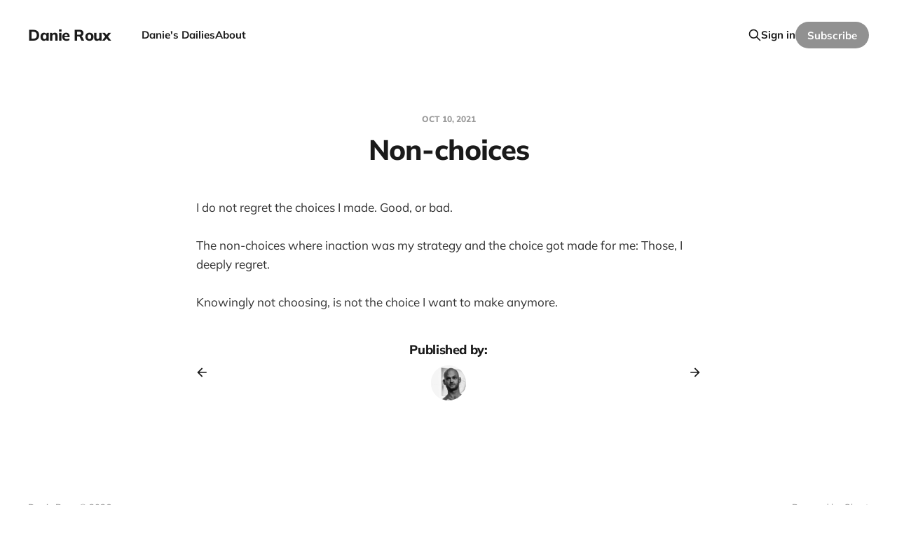

--- FILE ---
content_type: text/html; charset=utf-8
request_url: https://www.danieroux.com/non-choices/
body_size: 3167
content:
<!DOCTYPE html>
<html lang="en">

<head>
    <meta charset="utf-8">
    <meta name="viewport" content="width=device-width, initial-scale=1">
    <title>Non-choices</title>
    <link rel="stylesheet" href="https://www.danieroux.com/assets/built/screen.css?v=ee5d49e98c">

    <link rel="icon" href="https://www.danieroux.com/content/images/size/w256h256/2021/04/favicon-1.png" type="image/png">
    <link rel="canonical" href="https://www.danieroux.com/non-choices/">
    <meta name="referrer" content="no-referrer-when-downgrade">
    
    <meta property="og:site_name" content="Danie Roux">
    <meta property="og:type" content="article">
    <meta property="og:title" content="Non-choices">
    <meta property="og:description" content="I do not regret the choices I made. Good, or bad.

The non-choices where inaction was my strategy and the choice got made for me:
Those, I deeply regret.

Knowingly not choosing, is not the choice I want to make anymore.">
    <meta property="og:url" content="https://www.danieroux.com/non-choices/">
    <meta property="article:published_time" content="2021-10-10T18:07:40.000Z">
    <meta property="article:modified_time" content="2021-10-10T18:07:40.000Z">
    <meta name="twitter:card" content="summary">
    <meta name="twitter:title" content="Non-choices">
    <meta name="twitter:description" content="I do not regret the choices I made. Good, or bad.

The non-choices where inaction was my strategy and the choice got made for me:
Those, I deeply regret.

Knowingly not choosing, is not the choice I want to make anymore.">
    <meta name="twitter:url" content="https://www.danieroux.com/non-choices/">
    <meta name="twitter:label1" content="Written by">
    <meta name="twitter:data1" content="Danie Roux">
    <meta name="twitter:site" content="@danieroux">
    
    <script type="application/ld+json">
{
    "@context": "https://schema.org",
    "@type": "Article",
    "publisher": {
        "@type": "Organization",
        "name": "Danie Roux",
        "url": "https://www.danieroux.com/",
        "logo": {
            "@type": "ImageObject",
            "url": "https://www.danieroux.com/content/images/size/w256h256/2021/04/favicon-1.png",
            "width": 60,
            "height": 60
        }
    },
    "author": {
        "@type": "Person",
        "name": "Danie Roux",
        "image": {
            "@type": "ImageObject",
            "url": "//www.gravatar.com/avatar/49e99eb4d7cf429c7d808eb8795de034?s=250&d=mm&r=x",
            "width": 250,
            "height": 250
        },
        "url": "https://www.danieroux.com/author/danieroux/",
        "sameAs": []
    },
    "headline": "Non-choices",
    "url": "https://www.danieroux.com/non-choices/",
    "datePublished": "2021-10-10T18:07:40.000Z",
    "dateModified": "2021-10-10T18:07:40.000Z",
    "description": "I do not regret the choices I made. Good, or bad.\n\nThe non-choices where inaction was my strategy and the choice got made for me:\nThose, I deeply regret.\n\nKnowingly not choosing, is not the choice I want to make anymore.",
    "mainEntityOfPage": "https://www.danieroux.com/non-choices/"
}
    </script>

    <meta name="generator" content="Ghost 6.13">
    <link rel="alternate" type="application/rss+xml" title="Danie Roux" href="https://www.danieroux.com/rss/">
    <script defer src="https://cdn.jsdelivr.net/ghost/portal@~2.56/umd/portal.min.js" data-i18n="true" data-ghost="https://www.danieroux.com/" data-key="b0ff8e0d20e43b46f550b56ac3" data-api="https://danie-roux.ghost.io/ghost/api/content/" data-locale="en" crossorigin="anonymous"></script><style id="gh-members-styles">.gh-post-upgrade-cta-content,
.gh-post-upgrade-cta {
    display: flex;
    flex-direction: column;
    align-items: center;
    font-family: -apple-system, BlinkMacSystemFont, 'Segoe UI', Roboto, Oxygen, Ubuntu, Cantarell, 'Open Sans', 'Helvetica Neue', sans-serif;
    text-align: center;
    width: 100%;
    color: #ffffff;
    font-size: 16px;
}

.gh-post-upgrade-cta-content {
    border-radius: 8px;
    padding: 40px 4vw;
}

.gh-post-upgrade-cta h2 {
    color: #ffffff;
    font-size: 28px;
    letter-spacing: -0.2px;
    margin: 0;
    padding: 0;
}

.gh-post-upgrade-cta p {
    margin: 20px 0 0;
    padding: 0;
}

.gh-post-upgrade-cta small {
    font-size: 16px;
    letter-spacing: -0.2px;
}

.gh-post-upgrade-cta a {
    color: #ffffff;
    cursor: pointer;
    font-weight: 500;
    box-shadow: none;
    text-decoration: underline;
}

.gh-post-upgrade-cta a:hover {
    color: #ffffff;
    opacity: 0.8;
    box-shadow: none;
    text-decoration: underline;
}

.gh-post-upgrade-cta a.gh-btn {
    display: block;
    background: #ffffff;
    text-decoration: none;
    margin: 28px 0 0;
    padding: 8px 18px;
    border-radius: 4px;
    font-size: 16px;
    font-weight: 600;
}

.gh-post-upgrade-cta a.gh-btn:hover {
    opacity: 0.92;
}</style>
    <script defer src="https://cdn.jsdelivr.net/ghost/sodo-search@~1.8/umd/sodo-search.min.js" data-key="b0ff8e0d20e43b46f550b56ac3" data-styles="https://cdn.jsdelivr.net/ghost/sodo-search@~1.8/umd/main.css" data-sodo-search="https://danie-roux.ghost.io/" data-locale="en" crossorigin="anonymous"></script>
    
    <link href="https://www.danieroux.com/webmentions/receive/" rel="webmention">
    <script defer src="/public/cards.min.js?v=ee5d49e98c"></script>
    <link rel="stylesheet" type="text/css" href="/public/cards.min.css?v=ee5d49e98c">
    <script defer src="/public/member-attribution.min.js?v=ee5d49e98c"></script><style>:root {--ghost-accent-color: #919191;}</style>
</head>

<body class='post-template is-head-left-logo'>
<div class="site">

    <header id="gh-head" class="gh-head gh-outer">
        <div class="gh-head-inner gh-inner">
            <div class="gh-head-brand">
                <div class="gh-head-brand-wrapper">
                    <a class="gh-head-logo" href="https://www.danieroux.com">
                            Danie Roux
                    </a>
                </div>
                <button class="gh-search gh-icon-btn" data-ghost-search><svg xmlns="http://www.w3.org/2000/svg" fill="none" viewBox="0 0 24 24" stroke="currentColor" stroke-width="2" width="20" height="20"><path stroke-linecap="round" stroke-linejoin="round" d="M21 21l-6-6m2-5a7 7 0 11-14 0 7 7 0 0114 0z"></path></svg></button>
                <button class="gh-burger"></button>
            </div>

            <nav class="gh-head-menu">
                <ul class="nav">
    <li class="nav-danies-dailies"><a href="https://www.danieroux.com/">Danie&#x27;s Dailies</a></li>
    <li class="nav-about"><a href="https://www.danieroux.com/about/">About</a></li>
</ul>

            </nav>

            <div class="gh-head-actions">
                    <button class="gh-search gh-icon-btn" data-ghost-search><svg xmlns="http://www.w3.org/2000/svg" fill="none" viewBox="0 0 24 24" stroke="currentColor" stroke-width="2" width="20" height="20"><path stroke-linecap="round" stroke-linejoin="round" d="M21 21l-6-6m2-5a7 7 0 11-14 0 7 7 0 0114 0z"></path></svg></button>
                    <div class="gh-head-members">
                                <a class="gh-head-link" href="#/portal/signin" data-portal="signin">Sign in</a>
                                <a class="gh-head-btn gh-btn gh-primary-btn" href="#/portal/signup" data-portal="signup">Subscribe</a>
                    </div>
            </div>
        </div>
    </header>


    <div class="site-content">
        
<main class="site-main">

        <article class="single post no-image">

    <header class="single-header gh-canvas">
        <div class="single-meta">
            <span class="single-meta-item single-meta-date">
                <time datetime="2021-10-10">
                    Oct 10, 2021
                </time>
            </span>
        </div>

        <h1 class="single-title">Non-choices</h1>


    </header>

    <div class="single-content gh-content gh-canvas">
        <!--kg-card-begin: markdown--><p>I do not regret the choices I made. Good, or bad.</p>
<p>The non-choices where inaction was my strategy and the choice got made for me: Those, I deeply regret.</p>
<p>Knowingly not choosing, is not the choice I want to make anymore.</p>
<!--kg-card-end: markdown-->
    </div>

    <div class="gh-canvas">
    <footer class="single-footer">

        <div class="single-footer-left">
            <div class="navigation navigation-previous">
                <a class="navigation-link" href="/proustian-breakfast/" aria-label="Previous post">
                    <svg xmlns="http://www.w3.org/2000/svg" viewBox="0 0 32 32" fill="currentColor" class="icon navigation-icon">
    <path d="M26.667 14.667v2.667h-16L18 24.667l-1.893 1.893L5.547 16l10.56-10.56L18 7.333l-7.333 7.333h16z"></path>
</svg>                </a>
            </div>
        </div>

        <div class="single-footer-middle">
            <div class="single-footer-top">
                <h3 class="single-footer-title">Published by:</h3>
                <div class="author-list">
                    <div class="author-image-placeholder u-placeholder square">
                        <a href="/author/danieroux/" title="Danie Roux">
                            <img class="author-image u-object-fit" src="//www.gravatar.com/avatar/49e99eb4d7cf429c7d808eb8795de034?s&#x3D;250&amp;d&#x3D;mm&amp;r&#x3D;x" alt="Danie Roux" loading="lazy">
                        </a>
                    </div>
                </div>
            </div>
        </div>

        <div class="single-footer-right">
            <div class="navigation navigation-next">
                <a class="navigation-link" href="/perfection-game/" aria-label="Next post">
                    <svg xmlns="http://www.w3.org/2000/svg" viewBox="0 0 32 32" fill="currentColor" class="icon navigation-icon">
    <path d="M5.333 14.667v2.667h16L14 24.667l1.893 1.893L26.453 16 15.893 5.44 14 7.333l7.333 7.333h-16z"></path>
</svg>                </a>
            </div>
        </div>

    </footer>
    </div>

</article>
        
        
</main>
    </div>

    <footer class="gh-foot gh-outer">
        <div class="gh-foot-inner gh-inner">
            <div class="gh-copyright">
                Danie Roux © 2026
            </div>
            <nav class="gh-foot-menu">
                
            </nav>
            <div class="gh-powered-by">
                <a href="https://ghost.org/" target="_blank" rel="noopener">Powered by Ghost</a>
            </div>
        </div>
    </footer>

</div>

    <div class="pswp" tabindex="-1" role="dialog" aria-hidden="true">
    <div class="pswp__bg"></div>

    <div class="pswp__scroll-wrap">
        <div class="pswp__container">
            <div class="pswp__item"></div>
            <div class="pswp__item"></div>
            <div class="pswp__item"></div>
        </div>

        <div class="pswp__ui pswp__ui--hidden">
            <div class="pswp__top-bar">
                <div class="pswp__counter"></div>

                <button class="pswp__button pswp__button--close" title="Close (Esc)"></button>
                <button class="pswp__button pswp__button--share" title="Share"></button>
                <button class="pswp__button pswp__button--fs" title="Toggle fullscreen"></button>
                <button class="pswp__button pswp__button--zoom" title="Zoom in/out"></button>

                <div class="pswp__preloader">
                    <div class="pswp__preloader__icn">
                        <div class="pswp__preloader__cut">
                            <div class="pswp__preloader__donut"></div>
                        </div>
                    </div>
                </div>
            </div>

            <div class="pswp__share-modal pswp__share-modal--hidden pswp__single-tap">
                <div class="pswp__share-tooltip"></div>
            </div>

            <button class="pswp__button pswp__button--arrow--left" title="Previous (arrow left)"></button>
            <button class="pswp__button pswp__button--arrow--right" title="Next (arrow right)"></button>

            <div class="pswp__caption">
                <div class="pswp__caption__center"></div>
            </div>
        </div>
    </div>
</div>
<script
    src="https://code.jquery.com/jquery-3.5.1.min.js"
    integrity="sha256-9/aliU8dGd2tb6OSsuzixeV4y/faTqgFtohetphbbj0="
    crossorigin="anonymous">
</script>
<script src='https://www.danieroux.com/assets/built/main.min.js?v=ee5d49e98c'></script>



</body>
</html>